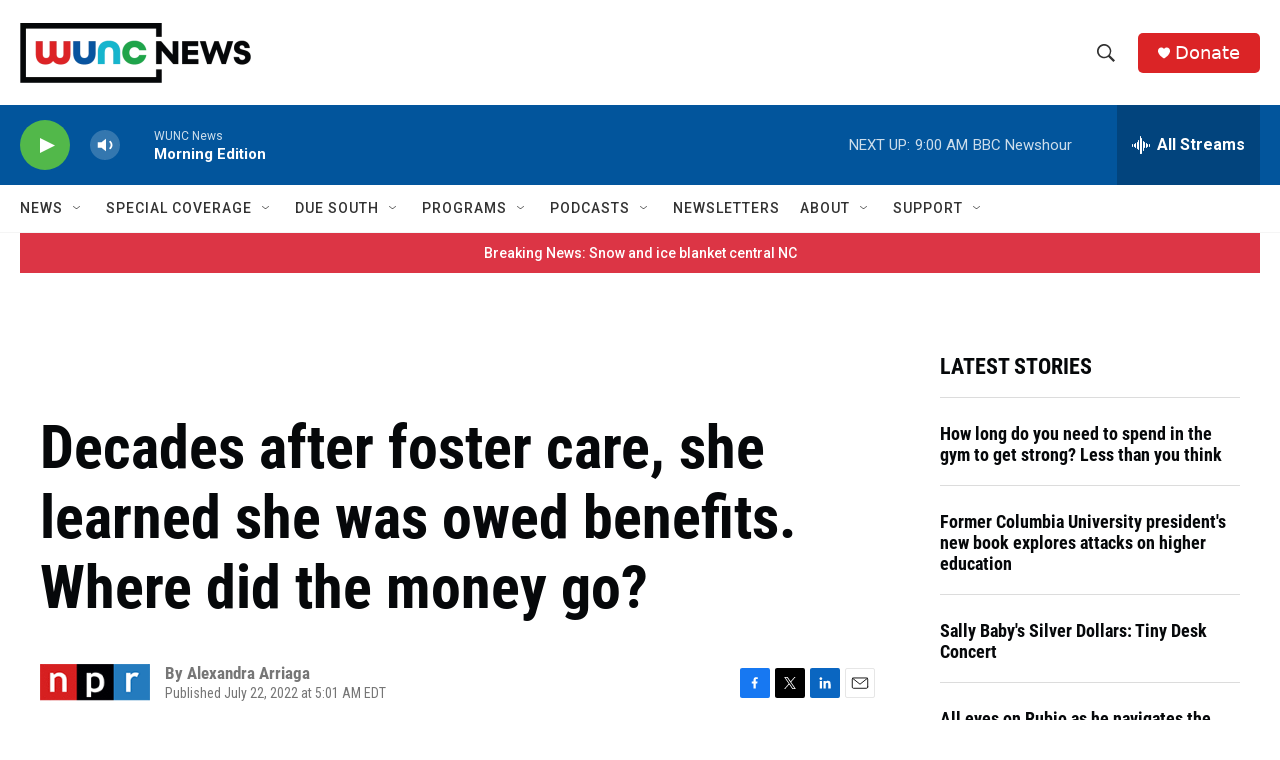

--- FILE ---
content_type: text/html; charset=utf-8
request_url: https://www.google.com/recaptcha/api2/aframe
body_size: 184
content:
<!DOCTYPE HTML><html><head><meta http-equiv="content-type" content="text/html; charset=UTF-8"></head><body><script nonce="Y3VAV3ZUYQ5S-dXCgAlleQ">/** Anti-fraud and anti-abuse applications only. See google.com/recaptcha */ try{var clients={'sodar':'https://pagead2.googlesyndication.com/pagead/sodar?'};window.addEventListener("message",function(a){try{if(a.source===window.parent){var b=JSON.parse(a.data);var c=clients[b['id']];if(c){var d=document.createElement('img');d.src=c+b['params']+'&rc='+(localStorage.getItem("rc::a")?sessionStorage.getItem("rc::b"):"");window.document.body.appendChild(d);sessionStorage.setItem("rc::e",parseInt(sessionStorage.getItem("rc::e")||0)+1);localStorage.setItem("rc::h",'1769428034333');}}}catch(b){}});window.parent.postMessage("_grecaptcha_ready", "*");}catch(b){}</script></body></html>